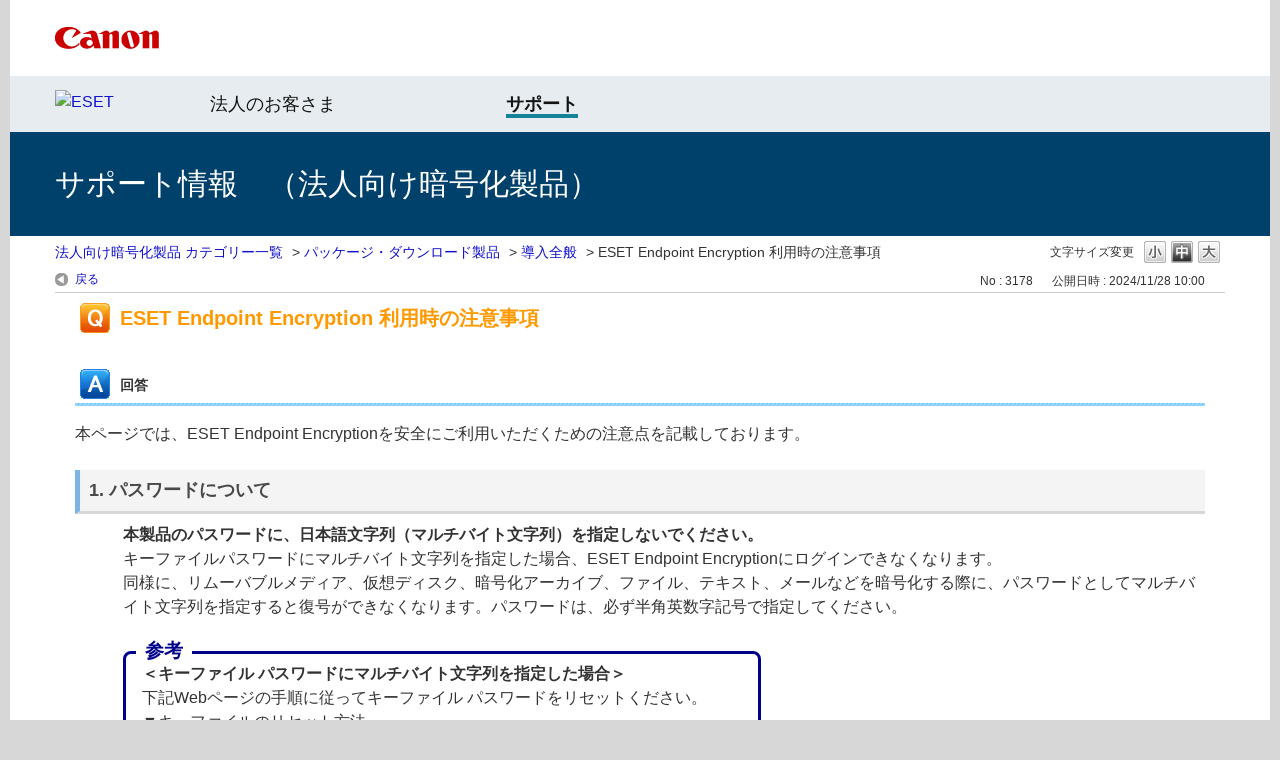

--- FILE ---
content_type: text/html; charset=utf-8
request_url: https://eset-support.canon-its.jp/faq/show/3178?site_domain=encryption
body_size: 7757
content:
<!DOCTYPE html PUBLIC "-//W3C//DTD XHTML 1.0 Transitional//EN" "http://www.w3.org/TR/xhtml1/DTD/xhtml1-transitional.dtd">
<html xmlns="http://www.w3.org/1999/xhtml" lang="ja" xml:lang="ja">
  <head>
 <meta http-equiv="content-type" content="text/html; charset=UTF-8" />
    <meta http-equiv="X-UA-Compatible" content="IE=edge" />
    <meta http-equiv="Pragma" content="no-cache"/>
    <meta http-equiv="Cache-Control" content="no-cache"/>
    <meta http-equiv="Expires" content="0"/>
    <meta name="description" content="本ページでは、ESET Endpoint Encryptionを安全にご利用いただくための注意点を記載しております。
1. パスワードについて
本製品のパスワードに、日本語文字列（マルチバイト文字列）" />
    <meta name="keywords" content="導入全般,パッケージ・ダウンロード製品" />
    <meta name="csrf-param" content="authenticity_token" />
<meta name="csrf-token" content="RgnV4UI2YXo-na31jJkSCjuioT9hT5ckE8y46m-kS-j9ImlH1jhXtMSGCwGVL-Zqq5pje8ZehNN3t02qHGM00A" />
    <script src="/assets/application_front_pc-70829ab258f817609cf7b092652328b6cc107d834757186420ba06bcb3c507c9.js"></script>
<script src="/assets/calendar/calendar-ja-da58e63df1424289368016b5077d61a523d45dd27a7d717739d0dbc63fa6a683.js"></script>
<script>jQuery.migrateMute = true;</script>
<script src="/assets/jquery-migrate-3.3.2.min-dbdd70f5d90839a3040d1cbe135a53ce8f7088aa7543656e7adf9591fa3782aa.js"></script>
<link rel="stylesheet" href="/assets/application_front_pc-7cab32363d9fbcfee4c18a6add9fe66228e2561d6fe655ed3c9a039bf433fbd8.css" media="all" />
<link href="/stylesheets/style.css?3iFTHobkOwexOs1rAt2bsFtJs3_Yjpyk5a2zbAPZleplCu-4EuoNyUsha58ba2_Qy3FxO3-fj1OB1kYscB7q0g" media="all" rel="stylesheet" type="text/css" />
<link rel="stylesheet" href="https://eset-support.canon-its.jp/css/style.css?site_id=-1" media="all" />
<link rel="stylesheet" href="https://eset-support.canon-its.jp/css/style.css?site_id=12" media="all" />

    <link rel='canonical' href='https://eset-support.canon-its.jp/faq/show/3178?site_domain=encryption'>
    <title>ESET Endpoint Encryption 利用時の注意事項 | ESETサポート情報 | 法人向け暗号化製品 | キヤノン</title>
    
  </head>
  <body class="lang_size_medium" id="faq_show">
    
    <a name="top"></a>
    <div id="okw_wrapper">
<!-- header -->

<div id="okw_header">

<div id="okw_header_inner1">
<div id="okw_header_inner1b">
<table cellpadding="0" cellspacing="0" style="border-collapse:collapse; height: 76px;">
<tbody>
<tr>
<td style="border-width: 0px; border-style: solid; padding: 0px; border-color: rgb(0, 0, 0); vertical-align: middle;"><a href="https://canon.jp/"><img src="https://eset-info.canon-its.jp/files/user/common/img/logo_title2.png" alt="Canon logo" style="height:22px; width:445px;"></a></td>
</tr>
</tbpdy>
</table>
</div></div>

<div id="okw_header_inner2">
<div id="okw_header_inner2b">
<table cellpadding="0" cellspacing="0" style="border-collapse:collapse; width:600px; height: 56px;">
<tbody>
<tr>
<td style="border-width: 0px; border-style: solid; padding: 0px 0px 3px; border-color: rgb(0, 0, 0); vertical-align: middle;"><a href="https://eset-info.canon-its.jp/"><img src="/usr/file/attachment/top_header_EsetLogo.png" alt="ESET"></a></td>
<td style="border-width: 0px; border-style: solid; padding: 1px 0px 0px 33px; border-color: rgb(0, 0, 0); vertical-align: middle;"><a href="https://canon.jp/business/solution/it-sec/lineup/eset" style="font-size: 18px; color: #141414; text-decoration: none;">法人のお客さま</a></td>
<td style="border-width: 0px; border-style: solid; padding: 1px 0px 0px 0px; border-color: rgb(0, 0, 0); vertical-align: middle;"><a href="https://eset-info.canon-its.jp/support/" style="font-size: 18px; color: #141414; border-bottom: 4px solid #148299; text-decoration: none;"><strong>サポート</strong></a></td>
</tr>
</tbpdy>
</table>
</div></div>

<div id="okw_header_inner3">
<div id="okw_header_inner3b">
<table cellpadding="0" cellspacing="0" style="border-collapse:collapse; height: 104px;">
<tbody>
<tr>
<td style="border-width: 0px; border-style: solid; padding: 0px; border-color: rgb(0, 0, 0); vertical-align: middle;">サポート情報　（法人向け暗号化製品）</td>
</tr>
</tbpdy>
</table>
</div></div>

</div>

<!-- /header -->

<!--Javascript アコーディオン-->
<script type="text/javascript" src="/usr/file/attachment/jqUtils.js"></script>
<script type="text/javascript">
    $(function(){
        $("#slidetoggle_menu .sidetoggle_text").on("click", function() {
            $(this).next().slideToggle(); 
            $(this).toggleClass("active"); 
        });
    });
</script>
<!--/Javascript-->

<!--Javascript API-->
<script type="text/javascript" src="/usr/file/attachment/okbizapi.js"></script>
<script type="text/javascript">
	$(document).ready(function(){
		// 新着情報
		// getHtml(カテゴリID, 表示件数, 文字コード, 時刻有0無1)
		//(※「200」は個人向け。法人SVCLは「201」、法人SVは「202」、法人GWは「205」、法人CLは「203」、暗号化は「208」。)
		getHtml(208, 3, "UTF", 0).done(function(result){
			$("#SuppInfo").html(result);
		}).fail(function(result) {
			$("#SuppInfo").html("最新情報はありません。");
		});
	});
</script>
<!--/Javascript-->

<!-- eset CSS-->
<link rel="stylesheet" type="text/css" href="/usr/file/attachment/list_top.css">
<link rel="stylesheet" type="text/css" href="/usr/file/attachment/common2.css">
<link rel="stylesheet" type="text/css" href="/usr/file/attachment/btocpj.css">


      <div id="okw_contents">
        <div id="okw_contents_base">
          <div id="okw_contents_inner" class="clearfix">
            <div id="okw_sub_header" class="clearfix">
              <div id="login_user_name"></div>
              <ul id="fontCol" class="flo_r">
                  <li class="okw_txt">文字サイズ変更</li>
  <li class="fntSml fntSml_ja">
    <a update_flash_color="#d4e0e8" data-remote="true" href="/front/font_size?font_type=small&amp;site_domain=encryption">S</a>
  </li>
  <li class="fntMidOn fntMidOn_ja">
    <a update_flash_color="#d4e0e8" data-remote="true" href="/front/font_size?font_type=middle&amp;site_domain=encryption">M</a>
  </li>
  <li class="fntBig fntBig_ja">
    <a update_flash_color="#d4e0e8" data-remote="true" href="/front/font_size?font_type=large&amp;site_domain=encryption">L</a>
  </li>

              </ul>
              <ul class="okw_bread">
  <li class="okw_bread_list"><a href="/category/show/182?site_domain=encryption">法人向け暗号化製品 カテゴリー一覧</a><span>&nbsp;&gt;&nbsp;</span><a href="/category/show/402?site_domain=encryption">パッケージ・ダウンロード製品</a><span>&nbsp;&gt;&nbsp;</span><a href="/category/show/442?site_domain=encryption">導入全般</a><span>&nbsp;&gt;&nbsp;</span><span>ESET Endpoint Encryption 利用時の注意事項</span></li>
</ul>
            
            </div>
            
<div class="colArea clearfix"><div class="oneCol okw_main_faq">    <!-- FAQ_CONTENTS_AREA -->
    <div class="faq_qstInf_col clearfix">
    <ul class="siteLink">
        <li class="preLink">
            <a title="戻る" href="/?site_domain=encryption">戻る</a>
        </li>
    </ul>
  <ul class="faq_dateNo flo_r">
    <li class="faq_no">No&nbsp;:&nbsp;3178</li>
      <li class="faq_date">公開日時&nbsp;:&nbsp;2024/11/28 10:00</li>
        <li class="faq_print">
          <span class="icoPrint">
              <a target="_blank" href="/print/faq/3178?site_domain=encryption">印刷</a>
          </span>
        </li>
  </ul>
</div>
<span class="mark_area"></span>

<script type='text/javascript'>
    //<![CDATA[
    $(function() {
        $("#faq_tag_search_return_button").click(function () {
            const keywordTagsJ = JSON.stringify()
            const faqId = `${}`
            faq_popup_close_log(keywordTagsJ, faqId);
            window.close();
            return false;
        });
    });
    //]]>
</script>

<h2 class="faq_qstCont_ttl"><span class="icoQ">ESET Endpoint Encryption 利用時の注意事項</span></h2>
<div class="faq_qstCont_col">
  <dl class="faq_cate_col clearfix">
    <dt>カテゴリー&nbsp;:&nbsp;</dt>
    <dd>
      <ul>
          <li class="clearfix">
            <a href="/category/show/182?site_domain=encryption">法人向け暗号化製品 カテゴリー一覧</a><span>&nbsp;&gt;&nbsp;</span><a href="/category/show/402?site_domain=encryption">パッケージ・ダウンロード製品</a><span>&nbsp;&gt;&nbsp;</span><a href="/category/show/442?site_domain=encryption">導入全般</a>
          </li>
          <li class="clearfix">
            <a href="/category/show/182?site_domain=encryption">法人向け暗号化製品 カテゴリー一覧</a><span>&nbsp;&gt;&nbsp;</span><a href="/category/show/401?site_domain=encryption">ライセンス製品</a><span>&nbsp;&gt;&nbsp;</span><a href="/category/show/405?site_domain=encryption">ESET Endpoint Encryption</a><span>&nbsp;&gt;&nbsp;</span><a href="/category/show/409?site_domain=encryption">導入全般</a>
          </li>
          <li class="clearfix">
            <a href="/category/show/182?site_domain=encryption">法人向け暗号化製品 カテゴリー一覧</a><span>&nbsp;&gt;&nbsp;</span><a href="/category/show/401?site_domain=encryption">ライセンス製品</a><span>&nbsp;&gt;&nbsp;</span><a href="/category/show/407?site_domain=encryption">ESET Endpoint Encryption（サーバー管理）</a><span>&nbsp;&gt;&nbsp;</span><a href="/category/show/430?site_domain=encryption">導入全般</a>
          </li>
      </ul>
    </dd>
  </dl>
</div>
<h2 class="faq_ans_bor faq_ans_ttl">
    <span class="icoA">回答</span>
</h2>
<div class="faq_ans_col">
  <div id="faq_answer_contents" class="faq_ansCont_txt clearfix">
    <p style="margin-bottom: 1.5em">本ページでは、ESET Endpoint Encryptionを安全にご利用いただくための注意点を記載しております。</p>
<div style="padding: 0.4em 0.5em; 
    color: #494949;
    background: #f4f4f4; 
    border-left: solid 5px #7db4e6; 
    border-bottom: solid 3px #d7d7d7;
    font-size: large;
    font-weight: bold;
    margin-bottom: 0.5em;">1. パスワードについて</div>
<p style="margin: 0.5em 0 1em 3em"><strong>本製品のパスワードに、日本語文字列（マルチバイト文字列）を指定しないでください。</strong><br/>
キーファイルパスワードにマルチバイト文字列を指定した場合、ESET Endpoint Encryptionにログインできなくなります。<br/>
同様に、リムーバブルメディア、仮想ディスク、暗号化アーカイブ、ファイル、テキスト、メールなどを暗号化する際に、パスワードとしてマルチバイト文字列を指定すると復号ができなくなります。パスワードは、必ず半角英数字記号で指定してください。</p>
<div style="position: relative;
            margin: 1em 0 1.5em 3em;
            padding: 0.5em 1em;
            border: solid 3px darkblue;
            border-radius: 8px;
            display: inline-block;
            min-width : 600px;
            max-width: 800px;
            width: auto;"><span style="position: absolute;
                display: inline-block;
                top: -13px;
                left: 10px;
                padding: 0 9px;
                line-height: 1;
                font-size: 19px;
                background: #FFF;
                color: darkblue;
                font-weight: bold;">参考 </span>
<p style="margin: 0px; padding: 0px;"><b>＜キーファイル パスワードにマルチバイト文字列を指定した場合＞</b><br/>
下記Webページの手順に従ってキーファイル パスワードをリセットください。</p>
<p style="margin: 0px; padding: 0px;">▼キーファイルのリセット方法</p>
<p style="margin: 0px; padding: 0px;"><a href="https://eset-support.canon-its.jp/faq/show/14471?site_domain=encryption">https://eset-support.canon-its.jp/faq/show/14471?site_domain=encryption</a></p></div>
<div style="padding: 0.4em 0.5em; 
        color: #494949;
        background: #f4f4f4; 
        border-left: solid 5px #7db4e6; 
        border-bottom: solid 3px #d7d7d7;
        font-size: large;
        font-weight: bold;
        margin-bottom: 0.5em;">2. アップデートのチェック</div>
<p style="margin: 0.5em 0 1.5em 3em">本製品の「アップデートのチェック」機能は<strong>日本語版ではサポートされていません。</strong><br/>
ESET Endpoint Encryptionメニューの「ESET Endpoint Encryptionのバージョン情報」から「アップデートのチェック」を実行しないでください。<br/>
最新版へのアップデートは、弊社からご案内する手順に従い行ってください。</p>
<div style="padding: 0.4em 0.5em; 
        color: #494949;
        background: #f4f4f4; 
        border-left: solid 5px #7db4e6; 
        border-bottom: solid 3px #d7d7d7;
        font-size: large;
        font-weight: bold;
        margin-bottom: 0.5em;">3. ESET Endpoint Encryption シュレッダーの利用について</div>
<p style="margin: 0.5em 0 1.5em 3em">Windows標準の「ごみ箱」は「ごみ箱」を空にしない限り、「ごみ箱」に入れたファイルやフォルダーを取り出すことができますが、ESET Endpoint Encryption シュレッダーを使用して削除したファイル・フォルダーについては、取り出したりデータを復元することができません。</p>
<div style="padding: 0.4em 0.5em; 
        color: #494949;
        background: #f4f4f4; 
        border-left: solid 5px #7db4e6; 
        border-bottom: solid 3px #d7d7d7;
        font-size: large;
        font-weight: bold;
        margin-bottom: 0.5em;">4. プリブート認証について</div>
<p style="margin: 0.5em 0 1.5em 3em">プリブート認証機能はHDDを暗号化していない状態では利用することができません。なお認証時に入力するID情報は複数登録することができます。</p>
<div style="padding: 0.4em 0.5em; 
            color: #494949;
            background: #f4f4f4; 
            border-left: solid 5px #7db4e6; 
            border-bottom: solid 3px #d7d7d7;
            font-size: large;
            font-weight: bold;
            margin-bottom: 0.5em;">5. リムーバブルメディアの暗号化について</div>
<p style="margin: 0.5em 0 1.5em 3em">暗号化機能付きUSBフラッシュメモリなどの、暗号化機能付きリムーバブルメディア・リムーバブルストレージについては、ESET Endpoint Encryptionのリムーバブルメディアの暗号化機能で暗号化することはできません。</p>
<div style="padding: 0.4em 0.5em; 
            color: #494949;
            background: #f4f4f4; 
        border-left: solid 5px #7db4e6; 
        border-bottom: solid 3px #d7d7d7;
        font-size: large;
        font-weight: bold;
        margin-bottom: 0.5em;">6. 有効期限について</div>
<p style="margin: 0.5em 0 1.5em 3em">本製品の利用には有効期限が設定されており、有効期限を越えて利用する場合、次年度更新を実施いただく必要がございます。</p>
<div style="position: relative;
            margin: 2em 0 1.5em 3em;
            padding: 0.5em 1em;
            display: inline-block;
            min-width : 600px;
            max-width: 800px;
            width: auto;
            border: solid 3px red;
            background: mistyrose;"><span style="position: absolute;
                display: inline-block;
                top: -27px;
            left: -3px;
            padding: 0 9px;
            height: 25px;
            line-height: 25px;
            vertical-align: middle;
            font-size: 17px;
            background: red;
            color: #ffffff;
            font-weight: bold;
            border-radius: 5px 5px 0 0;">！注意！ </span>
<p style="margin: 0px; padding: 0px;">有効期限の項目に記載されている日付はライセンスの失効日です。<br/>
記載されている日付当日でライセンスが失効するため利用できなくなります。<br/>
<br/>
▼有効期限を過ぎると、どうなりますか？<br/>
<a href="https://eset-support.canon-its.jp/faq/show/3272?site_domain=encryption">https://eset-support.canon-its.jp/faq/show/3272?site_domain=encryption</a></p></div>
<div style="position: relative;
            margin: 1em 0 1.5em 3em;
            padding: 0.5em 1em;
            border: solid 3px darkblue;
            border-radius: 8px;
            display: inline-block;
            min-width : 600px;
            max-width: 800px;
            width: auto;"><span style="position: absolute;
                display: inline-block;
                top: -13px;
                left: 10px;
                padding: 0 9px;
                line-height: 1;
                font-size: 19px;
                background: #FFF;
                color: darkblue;
                font-weight: bold;">参考 </span>
<p style="margin: 0px; padding: 0px;">▼次年度更新について　（はじめにお読みください。）</p>
<p style="margin: 0px; padding: 0px;"><a href="https://eset-support.canon-its.jp/faq/show/5372?site_domain=encryption">https://eset-support.canon-its.jp/faq/show/5372?site_domain=encryption</a></p></div>
<div style="padding: 0.4em 0.5em; 
            color: #494949;
            background: #f4f4f4; 
            border-left: solid 5px #7db4e6; 
            border-bottom: solid 3px #d7d7d7;
            font-size: large;
            font-weight: bold;
            margin-bottom: 0.5em;">7. Windowsの復元ポイントの利用について</div>
<p style="margin: 0.5em 0 1.5em 3em">ESET Endpoint Encryption導入後にHDDを暗号化している状態で復元ポイントを利用する場合は下記の点にご注意ください。</p>
<ul style="margin: 0.5em 0 1.5em 2em">
<li>ESET Endpoint Encryption導入前の復元ポイントに戻さないでください。Windowsが起動しなくなります。</li>
<li>復元ポイントを利用した復元は、Windowsが起動している状態でのみ実施できます。インストールCD、リカバリーCD、修復ディスクなどから起動した場合、復元ポイントが保存されている領域がESET Endpoint Encryptionによって暗号化されており、復元ポイントを認識できないため、復元できません。</li>
</ul>
<div style="padding: 0.4em 0.5em; 
            color: #494949;
            background: #f4f4f4; 
            border-left: solid 5px #7db4e6; 
            border-bottom: solid 3px #d7d7d7;
            font-size: large;
            font-weight: bold;
            margin-bottom: 0.5em;">8. Windowsのアップグレードについて</div>
<p style="margin: 0.5em 0 1.5em 3em">ESET Endpoint Encryptionでハードディスクが暗号化されたPCでのWindowsのアップグレードは、ご利用のOSのバージョンによって対応が異なります。なお、Windowsのアップグレードとは、例えばWindows 7 をWindows 10 にするような操作を指します。毎月更新されるWindows Updateのことではございません。</p>
<p style="margin: 0.5em 0 1.5em 3em">詳細は<a href="/faq/show/20043?site_domain=encryption" target="_blank">こちら</a>をご参照ください。</p>
<p>&nbsp;</p>
  </div>
  
</div>

<script type="text/javascript">
$(function() {
  function resetFaqCountFlag() {
    window.__faq_countup_sent__ = false;
  }

  function countUpOnce() {
    // すでに送信済みならスキップ
    if (window.__faq_countup_sent__) return;
    window.__faq_countup_sent__ = true;

    fetch("/faq/countup?site_domain=encryption", {
      method: "POST",
      headers: {
        "Content-Type": "application/json",
        "X-CSRF-Token": $('meta[name=csrf-token]').attr('content'),
        "X-Requested-With": "XMLHttpRequest"
      },
      body: JSON.stringify({
        faq_id: "3178",
        category_id: "442"
      })
    });
  }

  countUpOnce();

  // PC タグ検索 個別のモーダルを閉じる場合
  $("#faq_show .faq_tag_search_return_button").on("click", function() {
    resetFaqCountFlag();
  });
  // PC タグ検索 全てのモーダルを閉じる場合
  $("#faq_show .faq_tag_search_close_button").on("click", function() {
    resetFaqCountFlag();
  });

  // スマホ タグ検索
  $('.faq_tag_modal_close_btn').on("click", function() {
    resetFaqCountFlag();
  });

  // PC スーパーアシスタント Colorboxモーダルを閉じる場合
  $(document).on("cbox_closed", function() {
    resetFaqCountFlag();
  });

  // スマホ スーパーアシスタント FAQ詳細から戻る場合
  $("#toggle_preview_faq").on("click", function() {
    resetFaqCountFlag();
  });
});
</script>


    <!-- /FAQ_CONTENTS_AREA -->


</div></div><div class="colArea clearfix"><div class="oneCol okw_parts_enquete">  <div class="okw_enquete_area">
    <h2 class="questioner_ttl" id="enquete_form_message">【 より良いサポート情報のご提供のため、アンケートにご協力ください！ 】このQ&amp;Aは役に立ちましたか？</h2>
    <div class="questioner_col">
      <form id="enquete_form" update_flash_color="#d4e0e8" action="/faq/new_faq_enquete_value?site_domain=encryption" accept-charset="UTF-8" data-remote="true" method="post"><input type="hidden" name="authenticity_token" value="l8FhLvjBbqs_ZBc_KBK9OrZQd2IoCgYj70Y2YNUF0zhfdcn24V4cOXtCbes6SR9HDvRIqg9Y0A9ljpkpnF3oHw" autocomplete="off" />
        <ul class="faq_form_list">
          <input value="3178" autocomplete="off" type="hidden" name="faq_enquete_value[faq_id]" id="faq_enquete_value_faq_id" />
          
          
            <li>
                  <input type="radio" value="7" checked="checked" name="faq_enquete_value[enquete_id]" id="faq_enquete_value_enquete_id_7" />
              <label for="faq_enquete_value_enquete_id_7">役に立った</label>
            </li>
            <li>
                  <input type="radio" value="8" name="faq_enquete_value[enquete_id]" id="faq_enquete_value_enquete_id_8" />
              <label for="faq_enquete_value_enquete_id_8">役に立たなかった</label>
            </li>
            <li>
                  <input type="radio" value="9" name="faq_enquete_value[enquete_id]" id="faq_enquete_value_enquete_id_9" />
              <label for="faq_enquete_value_enquete_id_9">役に立ったが、わかりづらかった</label>
            </li>
        </ul>
          <div class="questioner_txt_col">
            <span class="questioner_sub_msg">ご意見・ご感想をお寄せください。</span>
                <textarea cols="70" rows="2" class="questioner_txt" name="faq_enquete_value[comment]" id="faq_enquete_value_comment">
</textarea>
            <span class="questioner_description"></span>
          </div>
        <div class="questioner_submit_btn">
          <input type="submit" name="commit" value="送信する" id="enquete_form_button" class="questioner_btn" />
        </div>
<input type="hidden" name="site_domain" value="encryption" /></form>    </div>
  </div>

</div></div><div class="colArea clearfix"><div class="oneCol okw_parts_usr_275"><div class="colArea clearfix"><div class="oneCol okw_parts_info_and_news">

<div class="ttl_col"><h2 class="ttl_bg"><span class="icoInf">関連Webサイト</span></h2></div>

<div style="margin-left:10px; margin-top:7px; margin-right:10px; margin-bottom:5px;">
<table style="border-collapse: collapse; width: 100%;" cellpadding="0" cellspacing="0">
<tbody>
<tr>
<td style="border-width: 0px; width: 50%;"><center>
<a href="https://canon-its.jp/product/eset/users/eee.html?_gl=1" target="blank"><img alt="ユーザーズサイト" src="/usr/file/attachment/top_banner_UsersSite.png" style="width:320px; height:97px;"></a>
</center></td>
<td style="border-width: 0px; width: 50%;"><center>
<a href="https://eset-info.canon-its.jp/business/eee/" target="blank"><img alt="マルウェア情報局" src="/usr/file/attachment/N3JReQeMOwLAY5jK.png" style="width:350px; height:97px;"></a>
</center></td>
</tr>
</tbody>
</table>
</div>

</div></div></div></div><p class="topLink"><a href="#top">TOPへ</a></p>
<script type="text/javascript">
$(function() {
  function resetFaqCountFlag() {
    window.__faq_countup_sent__ = false;
  }

  function countUpOnce() {
    // すでに送信済みならスキップ
    if (window.__faq_countup_sent__) return;
    window.__faq_countup_sent__ = true;

    fetch("/faq/countup?site_domain=encryption", {
      method: "POST",
      headers: {
        "Content-Type": "application/json",
        "X-CSRF-Token": $('meta[name=csrf-token]').attr('content'),
        "X-Requested-With": "XMLHttpRequest"
      },
      body: JSON.stringify({
        faq_id: "3178",
        category_id: "442"
      })
    });
  }

  countUpOnce();

  // PC タグ検索 個別のモーダルを閉じる場合
  $("#faq_show .faq_tag_search_return_button").on("click", function() {
    resetFaqCountFlag();
  });
  // PC タグ検索 全てのモーダルを閉じる場合
  $("#faq_show .faq_tag_search_close_button").on("click", function() {
    resetFaqCountFlag();
  });

  // スマホ タグ検索
  $('.faq_tag_modal_close_btn').on("click", function() {
    resetFaqCountFlag();
  });

  // PC スーパーアシスタント Colorboxモーダルを閉じる場合
  $(document).on("cbox_closed", function() {
    resetFaqCountFlag();
  });

  // スマホ スーパーアシスタント FAQ詳細から戻る場合
  $("#toggle_preview_faq").on("click", function() {
    resetFaqCountFlag();
  });
});
</script>


          </div>
        </div>
      </div>
<!-- footer -->

<div id="okw_footer">
<center>
<span style="color:#666; font-size:12px;">

<div id="okw_footer_inner">

<div>&nbsp;</div>
<div>
<table cellpadding="25" cellspacing="0" style="border-collapse: collapse; width: 100%;">
<tbody>
<tr>
<td style="border-width: 3px 0px 0px 0px; border-style: solid; padding: 25px; border-color: rgb(0, 32, 84); background-color: rgb(248, 248, 248);">

<div>
<table cellpadding="5" cellspacing="0" style="border-collapse: collapse; width: 100%;">
<tbody>
<tr>
<td style="border-width: 0px; border-style: solid; padding: 10px; border-color: rgb(0, 0, 0); background-color: rgb(234, 234, 234);">
<a href="https://eset-info.canon-its.jp/home/"><img src="/usr/file/attachment/footer_sitemap_icon.png" style="width: 12px; height: 12px;"><img src="https://eset-info.canon-its.jp/files/user/common/img/dummy.gif" style="width: 5px">個人のお客さま</a>　　
<a href="https://canon.jp/biz/solution/security/it-sec/lineup/eset"><img src="/usr/file/attachment/footer_sitemap_icon.png" style="width: 12px; height: 12px;"><img src="https://eset-info.canon-its.jp/files/user/common/img/dummy.gif" style="width: 5px">法人のお客さま</a>　　
<a href="https://eset-info.canon-its.jp/support/"><img src="/usr/file/attachment/footer_sitemap_icon.png" style="width: 12px; height: 12px;"><img src="https://eset-info.canon-its.jp/files/user/common/img/dummy.gif" style="width: 5px">サポート</a>　　
<a href="https://canon.jp/biz/solution/security/it-sec/lineup/eset/info"><img src="/usr/file/attachment/footer_sitemap_icon.png" style="width: 12px; height: 12px;"><img src="https://eset-info.canon-its.jp/files/user/common/img/dummy.gif" style="width: 5px">お知らせ</a>　　
<a href="https://canon.jp/biz/solution/security/it-sec/lineup/eset/about-eset"><img src="/usr/file/attachment/footer_sitemap_icon.png" style="width: 12px; height: 12px;"><img src="https://eset-info.canon-its.jp/files/user/common/img/dummy.gif" style="width: 5px">ESET社について</a>　　
<a href="https://eset-info.canon-its.jp/sitemap/"><img src="/usr/file/attachment/footer_sitemap_icon.png" style="width: 12px; height: 12px;"><img src="https://eset-info.canon-its.jp/files/user/common/img/dummy.gif" style="width: 5px">ESETサイトマップ</a>
</td>
</tr>
</tbody>
</table>
</div>

</td>
</tr>
</tbody>
</table>
</div>

</div>
<!-- /okw_footer_inner -->

<br style="clear:both;">

<div>
<table style="border-collapse: collapse; width: 100%;" cellpadding="0" cellspacing="0">
<tbody>
<tr>
<td style="background-color:#cccccc;"><img src="https://eset-info.canon-its.jp/files/user/common/img/dummy.gif" alt="" width="1" height="1"></td>
</tr>
</tbody>
</table>
</div>

<div>
<table style="border-collapse: collapse;" cellpadding="10" cellspacing="0">
<tbody>
<tr>
<td style="border-width: 0px; border-style: solid; padding: 10px;"><a href="https://canon.jp/term-of-use" style="color:#666; text-decoration:none;">サイトのご利用について</a></td>
<td style="border-width: 0px; border-style: solid; padding: 10px;"><a href="https://canon.jp/notice/privacy-policy"  style="color:#666; text-decoration:none;">個人情報の取り扱いについて</a></td>
</tr>
</tbody>
</table>
</div>


<div>
<table style="border-collapse: collapse; width: 100%;" cellpadding="0" cellspacing="0">
<tbody>
<tr>
<td style="background-color:#cccccc;"><img src="https://eset-info.canon-its.jp/files/user/common/img/dummy.gif" alt="" width="1" height="1"></td>
</tr>
</tbody>
</table>
</div>

<div style="padding:10px;">©Canon Marketing Japan Inc.</div>

</span>
</center>

</div>

<!-- /footer -->

<!-- Google Tag Manager 202206 -->
<script>(function(w,d,s,l,i){w[l]=w[l]||[];w[l].push({'gtm.start':
new Date().getTime(),event:'gtm.js'});var f=d.getElementsByTagName(s)[0],
j=d.createElement(s),dl=l!='dataLayer'?'&l='+l:'';j.async=true;j.src=
'https://www.googletagmanager.com/gtm.js?id='+i+dl;f.parentNode.insertBefore(j,f);
})(window,document,'script','dataLayer','GTM-MJRT257');</script>
<noscript><iframe src="https://www.googletagmanager.com/ns.html?id=GTM-MJRT257" height="0" width="0" style="display:none;visibility:hidden"></iframe></noscript>
<!-- End Google Tag Manager 202206 -->

<!-- Google Tag Manager -->
<noscript><iframe src="//www.googletagmanager.com/ns.html?id=GTM-NLW38F"
height="0" width="0" style="display:none;visibility:hidden"></iframe></noscript>
<script>(function(w,d,s,l,i){w[l]=w[l]||[];w[l].push({'gtm.start':
new Date().getTime(),event:'gtm.js'});var f=d.getElementsByTagName(s)[0],
j=d.createElement(s),dl=l!='dataLayer'?'&l='+l:'';j.async=true;j.src=
'//www.googletagmanager.com/gtm.js?id='+i+dl;f.parentNode.insertBefore(j,f);
})(window,document,'script','dataLayer','GTM-NLW38F');</script>
<!-- End Google Tag Manager -->      <div id="okw_footer_default" class="clearfix">
        <p id="okw_logo_footer" class="flo_r logo_footer">
          <a href="https://aisaas.pkshatech.com/faq/" target="_blank">PKSHA FAQ logo</a>
        </p>
      </div>
    </div>


  </body>
</html>


--- FILE ---
content_type: text/css
request_url: https://eset-support.canon-its.jp/css/style.css?site_id=12
body_size: 2290
content:
@charset "UTF-8";
body {
  font-family: "メイリオ", Meiryo, "ヒラギノ角ゴ Pro W3", "Hiragino Kaku Gothic ProN", verdana, sans-serif;
  background-color: #d7d7d7;
  /*背景色 */
}

#okw_wrapper {
  max-width: 1260px;
  min-width: 980px;
  background-color: #ffffff;
  /*背景色 */
  margin: 0 auto !important;
}

.okw_headline {
  width: 965px;
}

#okw_header {
  padding-bottom: 5px;
  background-color: #ffffff;
}

/* 内部領域1 ロゴ */
#okw_header_inner1 {
  background-color: #ffffff;
  height: 76px;
  position: relative;
}

/* 内部領域1b ロゴ */
#okw_header_inner1b {
  background-color: #ffffff;
  max-width: 1170px;
  height: 22px;
  margin: 0 auto;
  padding: 0 10px;
}

/* 内部領域2 ナビ */
#okw_header_inner2 {
  background-color: #e6ecef;
  position: relative;
}

/* 内部領域2b ナビ */
#okw_header_inner2b {
  background-color: #e6ecef;
  max-width: 1170px;
  height: 56px;
  margin: 0 auto;
  padding: 0 10px;
}

/* 内部領域3 ナビ */
#okw_header_inner3 {
  background-color: #00416b;
  height: 104px;
  position: relative;
}

/* 内部領域3b ナビ */
#okw_header_inner3b {
  background-color: #00416b;
  max-width: 1170px;
  margin: 0 auto;
  padding: 0 10px;
  font-size: 30px;
  color: #ffffff;
}

#okw_contents {
  background: none;
  background-color: #fff;
  width: 100%;
}

#okw_contents_base {
  padding-right: 0px;
  width: 100%;
  background: none;
  background-color: #fff;
}

#okw_contents_inner {
  background: none;
  max-width: 1170px;
  margin: 0 auto;
  padding: 0 10px;
  background-color: transparent;
}

/* フッター領域 */
#okw_footer {
  background-color: #ffffff;
  width: 100%;
}

#okw_footer_inner {
  max-width: 1170px;
  margin: 0 auto;
  padding: 0 10px;
}

/* OKWAVEロゴ領域 */
#okw_footer_default {
  max-width: 1240px;
  min-width: 880px;
  background-color: #ffffff;
  margin: 0 auto;
  padding: 10px;
}

.admin_back_link {
  z-index: 10000;
  /* FrontPageに表示されるFAQタブを常に表示　2016/6/3 追加 */
}

.okw_bread li {
  font-size: 14px;
}

.infoline {
  background: #EAE5E7;
  height: auto;
  border-bottom: 5px solid #ADD8E6;
  border-left: 2px solid #ADD8E6;
  border-radius: 10px 10px 10px 10px;
  /* TOPページ改定 2022/4/4 追加 */
}

.infotest {
  font-family: "Arial", "ヒラギノ角ゴシック";
  color: #299fc5;
  height: auto;
  line-height: 5;
  padding: 0 10px;
  font-size: 20px;
}

.ttl_col {
  background: none;
  border-bottom: none;
  height: auto;
  padding: 0;
  overflow: hidden;
  /* TOPページ改定 2022/4/4 追加 */
}

.ttl_bg {
  background: none;
  height: auto;
  padding: 0;
  /* TOPページ改定 2022/4/4 追加 */
}

/* Q&Aコミュニティ連携パーツの説明文エリア 2016.12.01追加 */
.description_area {
  background-color: #FFFFFF;
  padding: 0px;
  margin: 0px;
}

.search_target select, .search_attribute select {
  width: 350px;
}

/* 検索絞込 ラベル･セレクトボックス */
.qaList li, .faqList li {
  background: transparent url("../images/front/marker_arrow.gif") no-repeat scroll left center;
  padding: 0 0 0 18px;
}

.twoCol.okw_parts_login .reissue_password {
  margin-top: 5px;
  text-align: center;
  clear: both;
}

.faq_ans_col {
  padding: 0 20px 20px 20px;
}

.wzd_bck {
  width: 13%;
}

/* ------------------------------
 *     related faq : おすすめFAQ
 *------------------------------ */
.faq_relate_list li.Q_sml {
  background-attachment: scroll;
  background-image: url("../images/front/marker_arrow.gif");
  background-position: 10px 50%;
  background-repeat: no-repeat;
  padding: 5px 10px 5px 28px;
  word-break: break-all;
  word-wrap: break-word;
}

.infonews_ttl {
  background-color: #ffffff;
}

/* =======================================================
 *     reissue password page
 *======================================================= */
#reissue_password {
  width: 500px;
}
#reissue_password .form_field {
  margin: 0 16px 14px;
}
#reissue_password dt {
  width: 13em;
}
#reissue_password .mail_txt {
  width: 220px;
}

/* PW再発行画面メッセージ */
/* PW再発行フォーム(登録済みメールアドレス) */
/* 登録済みメールアドレス */
/* 登録済みメールアドレス */
/* =======================================================
 *    helpdesk table
 *======================================================= */
.faq_question table td, #faq_question_contents table td, #wizard_list table td {
  font-size: 100%;
}

/* IE印刷不具合（最初に空白ページが入る件）対応（2015/02/27） */
/*@media print {#okw_contents_base {position: static;}} */
/*システムバージョンアップで修正済み */
/* ウィザード不具合（「この設問からやり直す」がうまく改行されない件）対応（2015/02/27） */
.wzd_qstCont_col span {
  display: block;
  text-align: right;
}

/*FAQ詳細画面でカテゴリーのパンくずが正しく改行されない件の修正（2015/10/01） */
.faq_cate_col {
  display: none !important;
}
.faq_cate_col dd a {
  white-space: nowrap;
}

/*カテゴリ非表示（2017/10/30～） */
/*Ver.7.13 アイコン対応 */
.qaList li.Q_sml, .faqList li.Q_sml {
  background: transparent url("../images/front/marker_arrow.gif") no-repeat scroll left center;
  padding: 0 0 0 18px;
  margin-bottom: 5px;
  word-break: break-all;
  word-wrap: break-word;
}

/* 表の枠線黒色に変更（20171226～） */
#faq_answer_contents table td {
  border-width: 1px;
  border-style: solid;
  border-color: #000000;
}

/* GoogleChromeで文字が大きく見えてしまう問題の対策（20190208～） */
h2, ul, ol, div, span, p, dd {
  max-height: 100%;
}

/* 絞込検索時の選択肢プルダウン領域対策 */
.search_attribute .dropdownCheckComboboxWapper {
  overflow: auto;
  min-height: 150px;
}

/* 印刷（非表示） */
.icoPrint {
  display: none;
}
.icoPrint a {
  display: none;
}

/* 印刷リンク（非表示） */

/* wakusenクラスのimg要素にスタイルを適用 */
.wakusen {
border: 1px solid #000;
}?